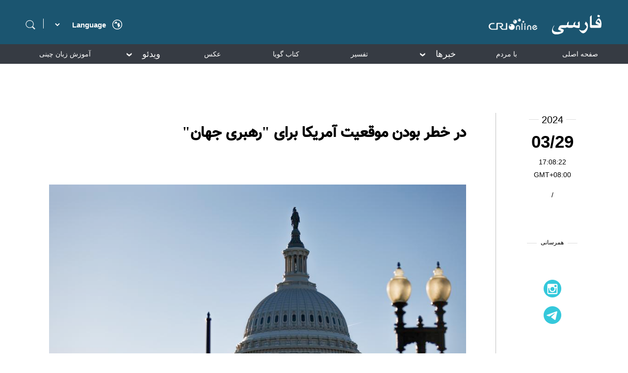

--- FILE ---
content_type: text/html
request_url: https://persian.cri.cn/2024/03/29/ARTIYEOWmnAHr4iwCp12Z50i240329.shtml
body_size: 5783
content:
 <!DOCTYPE html>
<html lang="en">
<head>
<meta http-equiv="Content-Type" content="text/html; charset=utf-8" />
<meta name="viewport" content="width=device-width,initial-scale=1.0, minimum-scale=1.0,maximum-scale=1.0,user-scalable=no">
<meta name="filetype" content="1">
<meta name="publishedtype" content="1">
<meta name="pagetype" content="1">
<meta name="format-detection" content="telephone=no">
<meta name="renderer" content="webkit|ie-comp|ie-stand">
<meta http-equiv="X-UA-Compatible" content="IE=edge,chrome=1">
<meta http-equiv="Pragma" content="no-cache">
<meta http-equiv="Cache-Control" content="no-cache">
<meta name="author" content="耿晶晶">
<meta name="source" content="CMG">
<title>
در خطر بودن موقعیت آمریکا برای "رهبری جهان"
</title>
<meta name="catalogs" content="PAGEKUMmlrnaEp8CDT8uiQUO211027">
<meta name="contentid" content="ARTIYEOWmnAHr4iwCp12Z50i240329">
<meta name=keywords content="">
<meta name="spm-id" content="C98929718465">
<meta name=description content="">
<link rel="stylesheet" href="//rcrires.cri.cn/photoAlbum/cri/templet/common/DEPA1636356666386708/style_detail.css">
<script type="text/javascript" src="//rcrires.cri.cn/library/script/jquery-1.7.2.min.js"></script>
<script language="JavaScript">
		var url_domainname = location.href;
		var num_1 = url_domainname.split("//")[1];
		var domainame_ = num_1.split("/")[0];
		var type_ = num_1.split(".")[0];
		var commentTitle = "در خطر بودن موقعیت آمریکا برای "رهبری جهان""; //评论标题
		/* 评论对象ID 20位以内的字符串 每个被评论对象不同20120420------ */
		var itemid1 = "ARTIYEOWmnAHr4iwCp12Z50i240329"; //正文页id，赋值给留言评论模块的参数之一
		var commentUrl = "https://persian.cri.cn/2024/03/29/ARTIYEOWmnAHr4iwCp12Z50i240329.shtml";
		var column_id = "TOPC1635302082217638";
		var sub_column_id = "PAGEKUMmlrnaEp8CDT8uiQUO211027";
		var domainname = domainame_;
		var sobey_video_flag = '';
		var type = type_;
		var pindao_1 = "CHAL1635298929718465";
		var dateNum = (new Date()).toLocaleDateString() + " " + (new Date()).toLocaleTimeString();
		var times_str = dateNum.replace(/年/g, '-').replace(/月/g, '-').replace(/日/g, '-').replace(/:/g, '-');
		var new_str = times_str.replace(/ /g, '-');
		var arr = new_str.split("-");
		var datum = new Date(Date.UTC(arr[0], arr[1] - 1, arr[2] - 2, arr[3] - 8, arr[4], arr[5]));
		var timeint = datum.getTime() / 1000;
		var html;
		var sorts_dianji = sub_column_id + ',' + column_id + ',' + itemid1.substring(0, 4); /*点击量sorts值*/
		var searchkeywords = "";
		var commentbreif = "";
		var commentimg3 = "";
		var commentimg2 = "";
		var commentimg1 = "https://p1crires.cri.cn/photoworkspace/cri/2024/03/29/2024032917081199770.jpg";
		var commentimg0 = "";
		var commentimg = commentimg3;
		if (commentimg3 == "") {
			commentimg = commentimg2;
		}
		if (commentimg2 == "") {
			commentimg = commentimg1;
		}
		if (commentimg1 == "") {
			commentimg = commentimg0;
		}
		if (commentimg.split("//")[0] == '' || commentimg.split("//")[0] == 'http:') {
			commentimg = "https://" + commentimg.split("//")[1];
		}
		var hdprop = "";
	</script>
<script>
        if (window.innerWidth <= 1242) {
           autoRem();
        }
        function autoRem() {
            var view_width = document.getElementsByTagName('html')[0].getBoundingClientRect().width;

            var _html = document.getElementsByTagName('html')[0];
            view_width > 1242 ? _html.style.fontSize = 1242 / 16 + 'px' : _html.style.fontSize = view_width / 16 + 'px';
        }
        window.onresize = function () {
            if (window.innerWidth <= 1242) {
                autoRem();
            }
        }
    </script>
</head>
<body data-spm="PKUMmlrnaEp8">
<script>
	with(document)with(body)with(insertBefore(createElement("script"),firstChild))setAttribute("exparams","v_id=&aplus&",id="tb-beacon-aplus",src=(location>"https"?"//js":"//js")+".data.cctv.com/__aplus_plugin_cctv.js,aplus_plugin_aplus_u.js")
	</script>
<div class="page_wrap">
<div class="persian2021_header" data-spm="EGJ6uqTA2gFD">
<div class="wrapper_1200">
<div class="left">
<div class="search">
<span class="searchIcon"></span>
<div class="search-box">
<div class="up-icon"></div>
<div class="search-icon"></div>
<div class="search-input-box">
<form action="//www.google.com/search" method="get" target="_blank">
<label>
<input type="text" class="search-input" placeholder="" name="q" />
<input type="hidden" name="ie" value="UTF-8" />
<input type="hidden" name="sitesearch" value="persian.cri.cn" />
<input class="search" name="vs" value="persian.cri.cn" type="hidden" />
</label>
</form>
</div>
</div>
</div>
<div class="line"></div>
<select onchange="if(this.value!='')window.location=this.value" class="language">
<option value="" selected="" />Language
<option value="http://albanian.cri.cn/" />Albanian
<option value="http://arabic.cri.cn/" />Arabic
<option value="http://bengali.cri.cn/" />Bengali
<option value="http://belarusian.cri.cn/" />Belarusian
<option value="http://bulgarian.cri.cn/" />Bulgarian
<option value="http://myanmar.cri.cn/" />Burmese
<option value="http://cambodian.cri.cn/" />Cambodian
<option value="http://croatian.cri.cn/" />Croatian
<option value="http://www.cri.cn/" />Chinese Simplified
<option value="http://big5.cri.cn" />Chinese Traditional
<option value="http://czech.cri.cn/" />Czech
<option value="http://chinaplus.cri.cn/" />English
<option value="http://esperanto.cri.cn/" />Esperanto
<option value="http://filipino.cri.cn/" />Filipino
<option value="http://french.cri.cn/" />French
<option value="http://german.cri.cn/" />German
<option value="http://greek.cri.cn/" />Greek
<option value="http://hausa.cri.cn/" />Hausa
<option value="http://hebrew.cri.cn/" />Hebrew
<option value="http://hindi.cri.cn/" />Hindi
<option value="http://hungarian.cri.cn/" />Hungarian
<option value="http://indonesian.cri.cn/" />Indonesian
<option value="http://italian.cri.cn/" />Italian
<option value="http://japanese.cri.cn/" />Japanese
<option value="http://korean.cri.cn/" />Korean
<option value="http://laos.cri.cn/" />Lao
<option value="http://malay.cri.cn/" />Malay
<option value="http://mongol.cri.cn/" />Mongolian
<option value="http://nepal.cri.cn/" />Nepali
<option value="http://persian.cri.cn/" />Persian
<option value="http://polish.cri.cn/" />Polish
<option value="http://portuguese.cri.cn/" />Portuguese
<option value="http://pushtu.cri.cn/" />Pushtu
<option value="http://romanian.cri.cn/" />Romanian
<option value="http://russian.cri.cn/" />Russian
<option value="http://serbian.cri.cn/" />Serbian
<option value="http://sinhalese.cri.cn/" />Sinhalese
<option value="http://espanol.cri.cn/" />Spanish
<option value="http://swahili.cri.cn/" />Swahili
<option value="http://tamil.cri.cn/" />Tamil
<option value="http://thai.cri.cn/" />Thai
<option value="http://turkish.cri.cn/" />Turkish
<option value="http://urdu.cri.cn/" />Urdu
<option value="http://ukrainian.cri.cn/" />Ukrainian
<option value="http://vietnamese.cri.cn/" />Vietnamese
</select>
<div class="area"></div>
<div class="clear"></div>
</div>
<div class="right">
<a href="//persian.cri.cn/" target="_blank"></a>
</div>
<div class="clear"></div>
</div>
</div><div class="persian2021_nav" data-spm="EBTokqfwdyTz">
<div class="wrapper_1200">
<ul class="ul-list">
<li class="nav-li ">
<a class="nav-li-a" href="//persian.cri.cn/index.shtml" target="_blank">صفحه اصلی</a>
</li>
<li class="nav-li ">
<a class="nav-li-a" href="//persian.cri.cn/topspecial/index.shtml" target="_blank">با مردم</a>
</li>
<li class="nav-li ">
<i class="nav-li-a">خبرها<span></span></i>
<ol class="ol-list" style="display: none;">
<li><a href="//persian.cri.cn/china/index.shtml" target="_blank">چین</a></li>
<li><a href="//persian.cri.cn/world/index.shtml" target="_blank">بین الملل</a></li>
<li><a href="//persian.cri.cn/iran_afghanistan/index.shtml" target="_blank">ایران/افغانستان</a></li>
<li><a href="//persian.cri.cn/social/index.shtml" target="_blank">اجتماعی</a></li>
<li><a href="//persian.cri.cn/economy/index.shtml" target="_blank">اقتصاد</a></li>
<li><a href="//persian.cri.cn/culture/index.shtml" target="_blank">فرهنگ</a></li>
</ol>
</li>
<li class="nav-li ">
<a class="nav-li-a" href="//persian.cri.cn/comment/index.shtml" target="_blank">تفسیر</a>
</li>
<li class="nav-li ">
<a class="nav-li-a" href="https://persian.cri.cn/special/book/aggregation/index.shtml" target="_blank">کتاب گویا</a>
</li>
<li class="nav-li ">
<a class="nav-li-a" href="//persian.cri.cn/pictureList/index.shtml" target="_blank">عکس</a>
</li>
<li class="nav-li ">
<i class="nav-li-a">ویدئو<span></span></i>
<ol class="ol-list" style="display: none;">
<li><a href="//persian.cri.cn/food/index.shtml" target="_blank">لذایذ چین</a></li>
<li><a href="//persian.cri.cn/iranians_in_china/index.shtml" target="_blank">ایرانیان مقیم چین</a></li>
<li><a href="//persian.cri.cn/view/index.shtml" target="_blank">با ما در چین</a></li>
<li><a href="//persian.cri.cn/other/index.shtml" target="_blank">دیدنیهای دیگر</a></li>
</ol>
</li>
<li class="nav-li ">
<a class="nav-li-a" href="//persian.cri.cn/chinese/index.shtml" target="_blank">آموزش زبان چینی</a>
</li>
<li class="nav-li ">
<a class="nav-li-a" href="//persian.cri.cn/zgbk/index.shtml" target="_blank">دانشنامه</a>
</li>
</ul>
</div>
</div>
<div class="main">
<div class="vspace" style="height:30px;"></div>
<div class="column_wrapper">
<div class="videoPic_persian2021_ind01">
<div class="left">
<div class="list-title" id="atitle">در خطر بودن موقعیت آمریکا برای "رهبری جهان"</div>
<div class="list-brief">
<span>2024/03/29 17:08:22</span>
</div>
<div class="list-abody abody" id="abody" pageData=''>
<p style="text-align: center;" class="photo_img_20190808"><img src="https://p4crires.cri.cn/photoworkspace/cri/contentimg/2024/03/29/2024032917080492470.jpg" alt=""/></p><p>سیاستمداران آمریکایی دوست دارند که خود را یک نیروی &quot;ضروری&quot; برای رهبری جهان عنوان کنند و&nbsp;با استفاده از شعارهای بزرگ، کلمات توخالی و بمب های مرگبار به طور مداوم به کشورهای دیگر یادآوری کنند که چه کسی دستور می دهد.<br/></p><p>اما&nbsp;بیست و یکمین سالگرد تهاجم آمریکا به عراق و سومین دوره نشست مضحک &laquo;کنفرانس دموکراسی&raquo; که توسط واشنگتن با وسواس و دقت فراوان برگزار شد، بار دیگر به جهان یادآوری می‌کند که مردم به طور فزاینده از در خطر بودن این موقعیت آمریکا برای به اصطلاح &laquo;رهبری جهان&raquo; آگاه شده اند.</p><p>در مواجهه با چالش های بین المللی، ایالات متحده بارها در انجام مسئولیت های متناسب با نقش مورد ادعای خود ناتوان بوده است و در عوض از این جایگاه معمولاً برای حفظ موقعیت مسلط و منافع هژمونیک خود سوء استفاده می کند.</p><p>برای مثال در مورد تغییرات آب و هوایی، در حالی که جهان برای مقابله با این تهدید بشری بسیج شده، این رهبر خودخوانده جهان و بزرگترین آلوده کننده هوا در تاریخ بشر با&nbsp; تصویب نکردن معاهدات اصلی محیط زیستی چندجانبه و تاخیر در تامین بودجه لازم برای مقابله با تغییرات اقلیمی و پایبند نبودن به تعهدات خود برای انتقال فناوری سبز، یک نمونه بد از یک رهبری جهانی را به نمایش گذاشته است.</p><p>بحران دردناک کنونی در نوار غزه یک نمونه بارز دیگر است که در طول آن واشنگتن به خاطر منافع ژئوپلیتیکی، بارها پیش‌نویس قطعنامه‌های شورای امنیت سازمان ملل را وتو کرده که تصویب آنها می توانست برای برقراری آتش‌بس و ارسال کمک‌های بشردوستانه به غزه بسیار مفید باشد.</p><p>ذهنیت &quot;اول آمریکا&quot; در حوزه های مالی و اقتصادی نیز مشهود است. ایالات متحده همواره از جهان برای دست یافتن به منافع هژمونیک خود استفاده می کند و تنها در سطحی گسترده به حمایت از نهادهایی می‌پردازد که در راستای حفظ سلطه خود به آنها نیاز دارد.</p><p>سومین نشست به اصطلاح &quot;کنفرانس دموکراسی&quot; اخیرا با حمایت واشنگتن در کره جنوبی به پایان رسید. این نشست به عنوان تلاشی برای تقسیم جهان به بلوک‌های رویارویی و ایجاد تقابل بین اردوگاه ها مورد انتقاد وسیع قرار گرفت&nbsp;و&nbsp;دروغ های جو بایدن رئیس جمهور آمریکا را افشا کرد که ادعا می‌کرد &quot;نیروی رهبری آمریکا کشورهای جهان را گرد هم می آورد.&quot;</p><p>اقدامات بیشماری از سوی آمریکا انجام شده که با ادعای &laquo;رهبری جهان&raquo; از سوی این کشور سازگاری ندارد. در یک فرایند راهبردی یک ابرقدرت برای حفظ سلطه خود ماهیت خود را افشا می کند اما همان طور که جفری ساکس اقتصاددان آمریکایی نیز می‌گوید در عصری که ساختار جهان به سمت چندقطبی شدن حرکت می کند&nbsp;و سلطه غرب رو به افول گذاشته، اعتبار آمریکا نیز نزد جهان از بین رفته است.</p><p>برای برقراری صلح و توسعه درسراسر جهان، سیاستگذاران ایالات متحده باید وسواس خود نسبت به &quot;ضرورت&quot; وجود آمریکا به عنوان رهبر جهان را کنار بگذارند و پیش از هر چیزی به عنوان یک عضو مسئولیت‌پذیر در جامعه جهانی عمل کنند.</p><p><br/></p>
</div>
<div class="page-nav"></div>
<div class="clear"></div>
<div class="vspace" style="height:60px;"></div>
</div>
<div class="right">
<div class="time-share">
<div class="time-box">
<ul>
<li class="list-year">
<div class="line"></div>
<div class="list-year-html" id="list-year">2024/03/29 17:08:22</div>
<div class="line"></div>
</li>
<li class="list-month" id="list-month"></li>
<li class="list-day" id="list-day"></li>
<li class="GMT">GMT+08:00</li>
<li class="list-line">/</li>
<li class="list-asource"></li>
</ul>
</div>
<script>
								var fullDate = $("#list-year").html();
								var year = fullDate.substring(0,4);
								var month = fullDate.substring(5,11);
								var time = fullDate.substring(11);
								$("#list-year").html(year);
								$("#list-month").html(month);
								$("#list-day").html(time);
							</script>
<div class="share-box">
<ul>
<li class="share-name">
<div class="line"></div>
<div class="share-name-html">همرسانی</div>
<div class="line"></div>
</li>
<li class="share-1">
<div class="bshare-custom">
<div class="bsPromo bsPromo2"></div>
<a class="bshare-facebook" href="javascript:void(0);"></a>
</div>
</li>
<li class="share-2">
<a href="https://www.instagram.com/cripersian/?hl=zh-cn" target="_blank">
<img src="//p5crires.cri.cn/photoAlbum/cri/templet/common/DEPA1636356666386708/share-2.png" alt="" srcset="" />
</a>
</li>
<li class="share-3">
<a href="https://t.me/cri_persian_china" target="_blank">
<img src="//p5crires.cri.cn/photoAlbum/cri/templet/common/DEPA1636356666386708/share-3.png" alt="" srcset="" />
</a>
</li>
</ul>
</div>
</div>
</div>
<div class="clear"></div>
</div>
</div>
</div>
<div class="footer" data-spm="E8OxKqNgYDtB">
<div class="link">
<div class="link-box">
<div class="footer-logo">
<a><img src="//p1crires.cri.cn/photoAlbum/cri/templet/common/DEPA1635407383263601/footerlogo.png" alt="" /></a>
</div>
<div class="icon-box">
<ul class="icon-link">
<li><a href="https://www.facebook.com/persian.cri.cn/" target="_blank"><img src="//p1crires.cri.cn/photoAlbum/cri/templet/common/DEPA1635407383263601/footerlink01.png" alt="" /></a></li>
<li><a href="https://www.instagram.com/cripersian/?hl=zh-cn" target="_blank"><img src="//p1crires.cri.cn/photoAlbum/cri/templet/common/DEPA1635407383263601/footerlink02.png" alt="" /></a></li>
<li class="last"><a href="https://t.me/cri_persian_china" target="_blank"><img src="//p1crires.cri.cn/photoAlbum/cri/templet/common/DEPA1635407383263601/footerlink03.png" alt="" /></a></li>
</ul>
</div>
<div class="copyright">
<p>.China Radio International.CRI. All Rights Reserved ©</p>
<p>16A Shijingshan Road, Beijing, China. 100040</p>
</div>
</div>
</div>
</div>
</div>
<script src="//rcrires.cri.cn/photoAlbum/cri/templet/common/DEPA1636356666386708/common.js"></script>
</body>
</html>